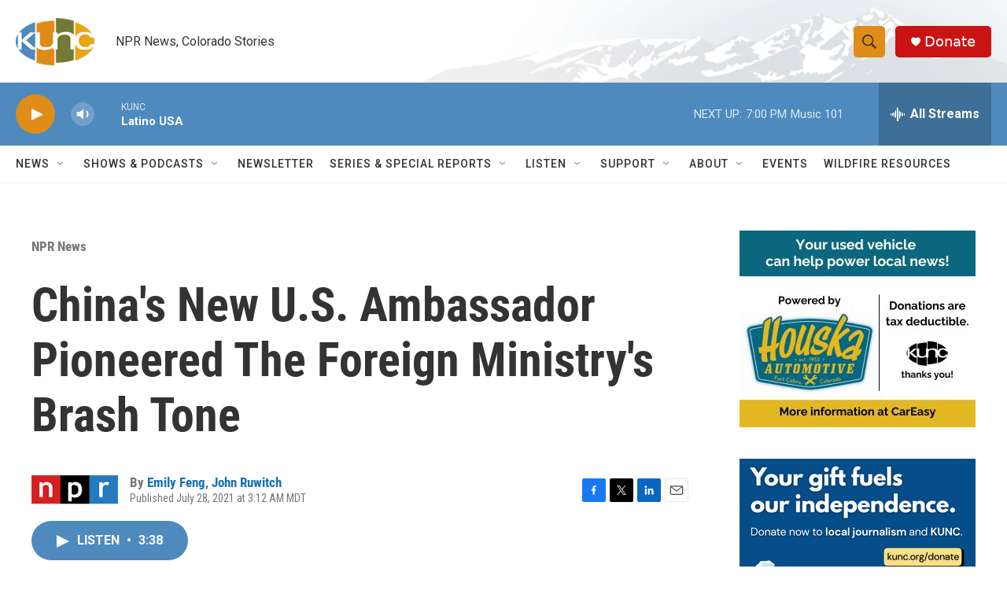

--- FILE ---
content_type: text/html; charset=utf-8
request_url: https://www.google.com/recaptcha/api2/aframe
body_size: 265
content:
<!DOCTYPE HTML><html><head><meta http-equiv="content-type" content="text/html; charset=UTF-8"></head><body><script nonce="29mo-nEe7bREmHgi3AKw1w">/** Anti-fraud and anti-abuse applications only. See google.com/recaptcha */ try{var clients={'sodar':'https://pagead2.googlesyndication.com/pagead/sodar?'};window.addEventListener("message",function(a){try{if(a.source===window.parent){var b=JSON.parse(a.data);var c=clients[b['id']];if(c){var d=document.createElement('img');d.src=c+b['params']+'&rc='+(localStorage.getItem("rc::a")?sessionStorage.getItem("rc::b"):"");window.document.body.appendChild(d);sessionStorage.setItem("rc::e",parseInt(sessionStorage.getItem("rc::e")||0)+1);localStorage.setItem("rc::h",'1769908168459');}}}catch(b){}});window.parent.postMessage("_grecaptcha_ready", "*");}catch(b){}</script></body></html>

--- FILE ---
content_type: text/plain; charset=utf-8
request_url: https://gdapi.pushplanet.com/
body_size: 763
content:
{
  "rand": 276902,
  "geo": {
    "continent_name": "North America",
    "time_zone": "America/New_York",
    "region_code": "OH",
    "region_name": "Ohio",
    "ip": "3.131.158.92",
    "metro_code": 535,
    "longitude": -83.0061,
    "continent_code": "NA",
    "country_name": "United States",
    "latitude": 39.9625,
    "country_code": "US",
    "zipcode": "43215",
    "city": "Columbus"
  },
  "ip_hits": 1,
  "ep": "lightboxapi",
  "da": "bg*br*al|Apple%bt*bm*bs*cb*bu*dl$0^j~m|131.0.0.0%v~d~f~primarySoftwareType|Robot%s~r~dg*e~b~dq*z|Blink%cn*ds*ba*ch*cc*n|Chrome%t~bl*ac~aa~g~y|macOS%ce*ah~bq*bd~dd*cq$0^cl*df*bp*ad|Desktop%bh*c~dc*dn*bi*ae~ci*cx*p~bk*de*bc*i~h|10.15.7%cd*w~cu*ck*l~u~partialIdentification*af~bz*db*ab*q~a*cp$0^dh*k|Apple%cr*ag|-",
  "devsrc": "memory",
  "ip_key": "ip_3.131.158.92",
  "ip_blocked": false,
  "ts": 1769908167484.0
}